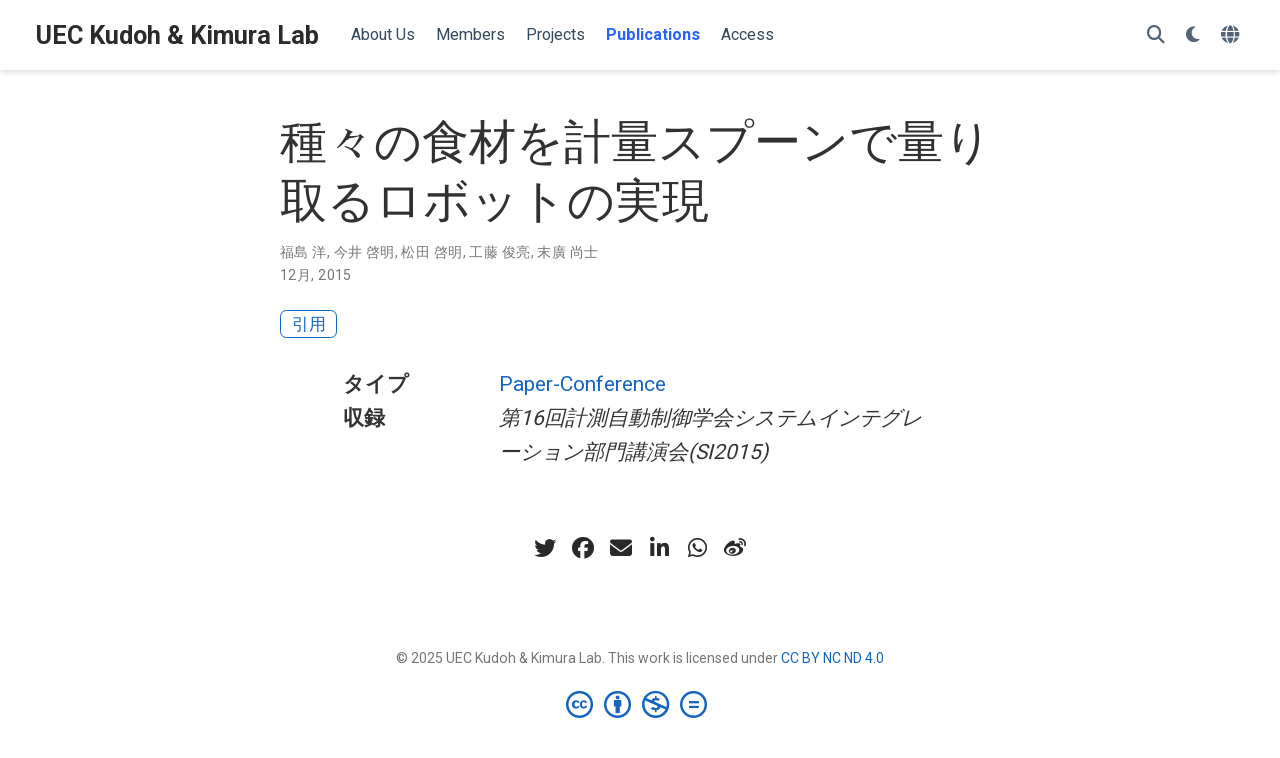

--- FILE ---
content_type: text/html
request_url: https://www.robo.lab.uec.ac.jp/ja/publication/2015/si/fukushima/
body_size: 5269
content:
<!DOCTYPE html>
<!-- This site was created with Hugo Blox. https://hugoblox.com -->
<!-- Last Published: 2025年10月20日 --><html lang="ja-jp" >


<head>
  <meta charset="utf-8" />
  <meta name="viewport" content="width=device-width, initial-scale=1" />
  <meta http-equiv="X-UA-Compatible" content="IE=edge" />
  
  
  
    <meta name="generator" content="Hugo Blox Builder 5.9.7" />
  

  
  












  
  










  







  
  
  <link rel="preconnect" href="https://fonts.gstatic.com" crossorigin />
  

  
  
  
    
      
      <link rel="preload" as="style" href="https://fonts.googleapis.com/css2?family=Montserrat:wght@400;700&family=Roboto+Mono&family=Roboto:wght@400;700&display=swap">
      <link rel="stylesheet" href="https://fonts.googleapis.com/css2?family=Montserrat:wght@400;700&family=Roboto+Mono&family=Roboto:wght@400;700&display=swap" media="print" onload="this.media='all'">
    
  

  
  

  
  

  

  <link rel="stylesheet" href="/css/vendor-bundle.min.26c458e6907dc03073573976b7f4044e.css" media="print" onload="this.media='all'">

  
  
  
    
    
      <link rel="stylesheet" href="https://cdn.jsdelivr.net/gh/jpswalsh/academicons@1.9.4/css/academicons.min.css" integrity="sha512-IW0nhlW5MgNydsXJO40En2EoCkTTjZhI3yuODrZIc8cQ4h1XcF53PsqDHa09NqnkXuIe0Oiyyj171BqZFwISBw==" crossorigin="anonymous" media="print" onload="this.media='all'">
    

    
    
    
    
      
      
    
    
    

    
    
    
      <link rel="stylesheet" href="https://cdn.jsdelivr.net/npm/leaflet@1.7.1/dist/leaflet.min.css" integrity="" crossorigin="anonymous" media="print" onload="this.media='all'">
    

    

    
    
      
      

      
      

      
    
      
      

      
      

      
    
      
      

      
      

      
    
      
      

      
      

      
    
      
      

      
      

      
    
      
      

      
      

      
    
      
      

      
      

      
    
      
      

      
      

      
    
      
      

      
      

      
    
      
      

      
      

      
    
      
      

      
      
        
      

      
    
      
      

      
      

      
    
      
      

      
      

      
    
  

  
  
  
  
  
  
  <link rel="stylesheet" href="/css/wowchemy.f6689966c0a10712f95f034011917db0.css" />

  
  
  

  
  
  
  
  
  
  
    
    
    <link rel="stylesheet" href="/css/libs/chroma/github-light.min.css" title="hl-light" media="print" onload="this.media='all'" >
    <link rel="stylesheet" href="/css/libs/chroma/dracula.min.css" title="hl-dark" media="print" onload="this.media='all'" disabled>
  

  
  



























  
  
  






  <meta name="author" content="UEC RoboLab" />





  

<meta name="description" content="" />



  <link rel="alternate" hreflang="en" href="https://www.robo.lab.uec.ac.jp/en/publication/2015/si/fukushima/" />

<link rel="alternate" hreflang="ja-jp" href="https://www.robo.lab.uec.ac.jp/ja/publication/2015/si/fukushima/" />
<link rel="canonical" href="https://www.robo.lab.uec.ac.jp/ja/publication/2015/si/fukushima/" />



  <link rel="manifest" href="/ja/manifest.webmanifest" />



<link rel="icon" type="image/png" href="/media/icon_hu08477cd345ff7ba5c69c4fc9cedfcab3_9809_32x32_fill_lanczos_center_3.png" />
<link rel="apple-touch-icon" type="image/png" href="/media/icon_hu08477cd345ff7ba5c69c4fc9cedfcab3_9809_180x180_fill_lanczos_center_3.png" />

<meta name="theme-color" content="#1565c0" />










  
  






<meta property="twitter:card" content="summary" />

  <meta property="twitter:site" content="@GetResearchDev" />
  <meta property="twitter:creator" content="@GetResearchDev" />
<meta property="twitter:image" content="https://www.robo.lab.uec.ac.jp/media/icon_hu08477cd345ff7ba5c69c4fc9cedfcab3_9809_512x512_fill_lanczos_center_3.png" />



  

<meta property="og:type" content="article" />
<meta property="og:site_name" content="UEC Kudoh &amp; Kimura Lab" />
<meta property="og:url" content="https://www.robo.lab.uec.ac.jp/ja/publication/2015/si/fukushima/" />
<meta property="og:title" content="種々の食材を計量スプーンで量り取るロボットの実現 | UEC Kudoh &amp; Kimura Lab" />
<meta property="og:description" content="" /><meta property="og:image" content="https://www.robo.lab.uec.ac.jp/media/icon_hu08477cd345ff7ba5c69c4fc9cedfcab3_9809_512x512_fill_lanczos_center_3.png" /><meta property="og:locale" content="ja-jp" />

  
    <meta
      property="article:published_time"
      content="2024-05-12T23:00:00&#43;09:00"
    />
  
  
    <meta property="article:modified_time" content="2015-12-14T00:00:00&#43;00:00">
  






    









<script type="application/ld+json">
{
  "@context": "https://schema.org",
  "@type": "Article",
  "mainEntityOfPage": {
    "@type": "WebPage",
    "@id": "https://www.robo.lab.uec.ac.jp/ja/publication/2015/si/fukushima/"
  },
  "headline": "種々の食材を計量スプーンで量り取るロボットの実現",
  
  "datePublished": "2024-05-12T23:00:00+09:00",
  "dateModified": "2015-12-14T00:00:00Z",
  
  "author": {
    "@type": "Person",
    "name": "福島 洋"
  },
  
  "publisher": {
    "@type": "Organization",
    "name": "UEC Kudoh \u0026 Kimura Lab",
    "logo": {
      "@type": "ImageObject",
      "url": "https://www.robo.lab.uec.ac.jp/media/icon_hu08477cd345ff7ba5c69c4fc9cedfcab3_9809_192x192_fill_lanczos_center_3.png"
    }
  },
  "description": ""
}
</script>

  

  




  
  
  

  
  

  


  
  <title>種々の食材を計量スプーンで量り取るロボットの実現 | UEC Kudoh &amp; Kimura Lab</title>

  
  
  
  











</head>


<body id="top" data-spy="scroll" data-offset="70" data-target="#TableOfContents" class="page-wrapper   " data-wc-page-id="7712ffb007d49f6ac495d74403331364" >

  
  
  
  
  
  
  
  
  
  <script src="/js/wowchemy-init.min.9e4214442a7711d35691acd58f6f6361.js"></script>

  


<aside class="search-modal" id="search">
  <div class="container">
    <section class="search-header">

      <div class="row no-gutters justify-content-between mb-3">
        <div class="col-6">
          <h1>検索</h1>
        </div>
        <div class="col-6 col-search-close">
          <a class="js-search" href="#" aria-label="閉じる"><i class="fas fa-times-circle text-muted" aria-hidden="true"></i></a>
        </div>
      </div>

      <div id="search-box">
        
        <input name="q" id="search-query" placeholder="検索..." autocapitalize="off"
        autocomplete="off" autocorrect="off" spellcheck="false" type="search" class="form-control"
        aria-label="検索...">
        
      </div>

      
      

      

    </section>
    <section class="section-search-results">

      <div id="search-hits">
        
      </div>

    </section>
  </div>
</aside>



  <div class="page-header header--fixed">
  
  
  
  
  












<header>
  <nav class="navbar navbar-expand-lg navbar-light compensate-for-scrollbar" id="navbar-main">
    <div class="container-xl">

      
      <div class="d-none d-lg-inline-flex">
        <a class="navbar-brand" href="/ja/">UEC Kudoh &amp; Kimura Lab</a>
      </div>
      

      
      <button type="button" class="navbar-toggler" data-toggle="collapse"
              data-target="#navbar-content" aria-controls="navbar-content" aria-expanded="false" aria-label="ナビゲーションの切り替え">
      <span><i class="fas fa-bars"></i></span>
      </button>
      

      
      <div class="navbar-brand-mobile-wrapper d-inline-flex d-lg-none">
        <a class="navbar-brand" href="/ja/">UEC Kudoh &amp; Kimura Lab</a>
      </div>
      

      
      
      <div class="navbar-collapse main-menu-item collapse justify-content-start" id="navbar-content">

        
        <ul class="navbar-nav d-md-inline-flex">
          

          

          
          
          
            
          

          

          
          
          
          

          
            
              
              
            
            
          

          <li class="nav-item">
            <a class="nav-link " href="/ja/aboutus"><span>About Us</span></a>
          </li>

          
          

          

          
          
          
            
          

          

          
          
          
          

          
            
              
              
            
            
          

          <li class="nav-item">
            <a class="nav-link " href="/ja/members"><span>Members</span></a>
          </li>

          
          

          

          
          
          
            
          

          

          
          
          
          

          
            
              
              
            
            
          

          <li class="nav-item">
            <a class="nav-link " href="/ja/project"><span>Projects</span></a>
          </li>

          
          

          

          
          
          
            
          

          

          
          
          
          

          
            
              
              
            
            
          

          <li class="nav-item">
            <a class="nav-link  active" href="/ja/publication"><span>Publications</span></a>
          </li>

          
          

          

          
          
          
            
          

          

          
          
          
          

          
            
              
              
            
            
              
              
              
                
              
              
            
          

          <li class="nav-item">
            <a class="nav-link " href="/ja/#contact"><span>Access</span></a>
          </li>

          
          

        

          
        </ul>
      </div>

      <ul class="nav-icons navbar-nav flex-row ml-auto d-flex pl-md-2">

        
        

        
        
        
        <li class="nav-item">
          <a class="nav-link js-search" href="#" aria-label="検索"><i class="fas fa-search" aria-hidden="true"></i></a>
        </li>
        

        
        
        
        <li class="nav-item dropdown theme-dropdown">
          <a href="#" class="nav-link" data-toggle="dropdown" aria-haspopup="true" aria-label="表示設定">
            <i class="fas fa-moon" aria-hidden="true"></i>
          </a>
          <div class="dropdown-menu">
            <a href="#" class="dropdown-item js-set-theme-light">
              <span>ライト</span>
            </a>
            <a href="#" class="dropdown-item js-set-theme-dark">
              <span>ダーク</span>
            </a>
            <a href="#" class="dropdown-item js-set-theme-auto">
              <span>自動</span>
            </a>
          </div>
        </li>
        

        
        
        <li class="nav-item dropdown i18n-dropdown">
          <a href="#" class="nav-link " data-toggle="dropdown"
             aria-haspopup="true" aria-label="言語">
            <i class="fas fa-globe mr-1" aria-hidden="true"></i></a>
          <div class="dropdown-menu">
            <div class="dropdown-item dropdown-item-active">
              <span>日本語</span>
            </div>
            
            <a class="dropdown-item" href="https://www.robo.lab.uec.ac.jp/en/publication/2015/si/fukushima/">
              <span>English</span>
            </a>
            
          </div>
        </li>
        

      </ul>

    </div>
  </nav>
</header>


  </div>

  <div class="page-body">
    
    
    

    


  
    
    
  


<div class="pub">

  













  

  
  
  
<div class="article-container pt-3">
  <h1>種々の食材を計量スプーンで量り取るロボットの実現</h1>

  

  
    


<div class="article-metadata">

  
  
  
  
  <div>
    

  <span >
      <a href="/ja/authors/%E7%A6%8F%E5%B3%B6-%E6%B4%8B/">福島 洋</a></span>, <span >
      <a href="/ja/authors/%E4%BB%8A%E4%BA%95-%E5%95%93%E6%98%8E/">今井 啓明</a></span>, <span >
      <a href="/ja/authors/%E6%9D%BE%E7%94%B0-%E5%95%93%E6%98%8E/">松田 啓明</a></span>, <span >
      <a href="/ja/authors/%E5%B7%A5%E8%97%A4-%E4%BF%8A%E4%BA%AE/">工藤 俊亮</a></span>, <span >
      <a href="/ja/authors/%E6%9C%AB%E5%BB%A3-%E5%B0%9A%E5%A3%AB/">末廣 尚士</a></span>
  </div>
  
  

  
  <span class="article-date">
    
    
      
    
    12月, 2015
  </span>
  

  

  

  
  
  
  

  
  

</div>

    




<div class="btn-links mb-3">
  
  








  





<a href="#" class="btn btn-outline-primary btn-page-header js-cite-modal"
        data-filename="/ja/publication/2015/si/fukushima/cite.bib">
  引用
</a>















</div>


  
</div>



  <div class="article-container">

    

    
    
    <div class="row">
      <div class="col-md-1"></div>
      <div class="col-md-10">
        <div class="row">
          <div class="col-12 col-md-3 pub-row-heading">タイプ</div>
          <div class="col-12 col-md-9">
            <a href="/ja/publication/#paper-conference">
              Paper-Conference
            </a>
          </div>
        </div>
      </div>
      <div class="col-md-1"></div>
    </div>
    <div class="d-md-none space-below"></div>
    

    
    <div class="row">
      <div class="col-md-1"></div>
      <div class="col-md-10">
        <div class="row">
          <div class="col-12 col-md-3 pub-row-heading">収録</div>
          <div class="col-12 col-md-9"><em>第16回計測自動制御学会システムインテグレーション部門講演会(SI2015)</em></div>
        </div>
      </div>
      <div class="col-md-1"></div>
    </div>
    <div class="d-md-none space-below"></div>
    

    <div class="space-below"></div>

    <div class="article-style"></div>

    







<div class="share-box">
  <ul class="share">
    
      
      
      
        
      
      
      
      
      
      
      
      <li>
        <a href="https://twitter.com/intent/tweet?url=https%3A%2F%2Fwww.robo.lab.uec.ac.jp%2Fja%2Fpublication%2F2015%2Fsi%2Ffukushima%2F&amp;text=%E7%A8%AE%E3%80%85%E3%81%AE%E9%A3%9F%E6%9D%90%E3%82%92%E8%A8%88%E9%87%8F%E3%82%B9%E3%83%97%E3%83%BC%E3%83%B3%E3%81%A7%E9%87%8F%E3%82%8A%E5%8F%96%E3%82%8B%E3%83%AD%E3%83%9C%E3%83%83%E3%83%88%E3%81%AE%E5%AE%9F%E7%8F%BE" target="_blank" rel="noopener" class="share-btn-twitter" aria-label="twitter">
          <i class="fab fa-twitter"></i>
        </a>
      </li>
    
      
      
      
        
      
      
      
      
      
      
      
      <li>
        <a href="https://www.facebook.com/sharer.php?u=https%3A%2F%2Fwww.robo.lab.uec.ac.jp%2Fja%2Fpublication%2F2015%2Fsi%2Ffukushima%2F&amp;t=%E7%A8%AE%E3%80%85%E3%81%AE%E9%A3%9F%E6%9D%90%E3%82%92%E8%A8%88%E9%87%8F%E3%82%B9%E3%83%97%E3%83%BC%E3%83%B3%E3%81%A7%E9%87%8F%E3%82%8A%E5%8F%96%E3%82%8B%E3%83%AD%E3%83%9C%E3%83%83%E3%83%88%E3%81%AE%E5%AE%9F%E7%8F%BE" target="_blank" rel="noopener" class="share-btn-facebook" aria-label="facebook">
          <i class="fab fa-facebook"></i>
        </a>
      </li>
    
      
      
      
        
      
      
      
      
      
      
      
        
      
      <li>
        <a href="mailto:?subject=%E7%A8%AE%E3%80%85%E3%81%AE%E9%A3%9F%E6%9D%90%E3%82%92%E8%A8%88%E9%87%8F%E3%82%B9%E3%83%97%E3%83%BC%E3%83%B3%E3%81%A7%E9%87%8F%E3%82%8A%E5%8F%96%E3%82%8B%E3%83%AD%E3%83%9C%E3%83%83%E3%83%88%E3%81%AE%E5%AE%9F%E7%8F%BE&amp;body=https%3A%2F%2Fwww.robo.lab.uec.ac.jp%2Fja%2Fpublication%2F2015%2Fsi%2Ffukushima%2F" target="_blank" rel="noopener" class="share-btn-email" aria-label="envelope">
          <i class="fas fa-envelope"></i>
        </a>
      </li>
    
      
      
      
        
      
      
      
      
      
      
      
      <li>
        <a href="https://www.linkedin.com/shareArticle?url=https%3A%2F%2Fwww.robo.lab.uec.ac.jp%2Fja%2Fpublication%2F2015%2Fsi%2Ffukushima%2F&amp;title=%E7%A8%AE%E3%80%85%E3%81%AE%E9%A3%9F%E6%9D%90%E3%82%92%E8%A8%88%E9%87%8F%E3%82%B9%E3%83%97%E3%83%BC%E3%83%B3%E3%81%A7%E9%87%8F%E3%82%8A%E5%8F%96%E3%82%8B%E3%83%AD%E3%83%9C%E3%83%83%E3%83%88%E3%81%AE%E5%AE%9F%E7%8F%BE" target="_blank" rel="noopener" class="share-btn-linkedin" aria-label="linkedin-in">
          <i class="fab fa-linkedin-in"></i>
        </a>
      </li>
    
      
      
      
        
      
      
      
      
      
      
      
      <li>
        <a href="whatsapp://send?text=%E7%A8%AE%E3%80%85%E3%81%AE%E9%A3%9F%E6%9D%90%E3%82%92%E8%A8%88%E9%87%8F%E3%82%B9%E3%83%97%E3%83%BC%E3%83%B3%E3%81%A7%E9%87%8F%E3%82%8A%E5%8F%96%E3%82%8B%E3%83%AD%E3%83%9C%E3%83%83%E3%83%88%E3%81%AE%E5%AE%9F%E7%8F%BE%20https%3A%2F%2Fwww.robo.lab.uec.ac.jp%2Fja%2Fpublication%2F2015%2Fsi%2Ffukushima%2F" target="_blank" rel="noopener" class="share-btn-whatsapp" aria-label="whatsapp">
          <i class="fab fa-whatsapp"></i>
        </a>
      </li>
    
      
      
      
        
      
      
      
      
      
      
      
      <li>
        <a href="https://service.weibo.com/share/share.php?url=https%3A%2F%2Fwww.robo.lab.uec.ac.jp%2Fja%2Fpublication%2F2015%2Fsi%2Ffukushima%2F&amp;title=%E7%A8%AE%E3%80%85%E3%81%AE%E9%A3%9F%E6%9D%90%E3%82%92%E8%A8%88%E9%87%8F%E3%82%B9%E3%83%97%E3%83%BC%E3%83%B3%E3%81%A7%E9%87%8F%E3%82%8A%E5%8F%96%E3%82%8B%E3%83%AD%E3%83%9C%E3%83%83%E3%83%88%E3%81%AE%E5%AE%9F%E7%8F%BE" target="_blank" rel="noopener" class="share-btn-weibo" aria-label="weibo">
          <i class="fab fa-weibo"></i>
        </a>
      </li>
    
  </ul>
</div>











  
  
    




  
    




  
    




  
    




  
    




  
















  </div>
</div>
  </div>

  <div class="page-footer">
    
    
    <div class="container">
      <footer class="site-footer">

  












  
  
  
  
  













  
  
  

  
  
    
  
  
    
  

  

  
  <p class="powered-by copyright-license-text">
    © 2025 UEC Kudoh &amp; Kimura Lab. This work is licensed under <a href="https://creativecommons.org/licenses/by-nc-nd/4.0" rel="noopener noreferrer" target="_blank">CC BY NC ND 4.0</a>
  </p>
  

  <p class="powered-by footer-license-icons">
    <a href="https://creativecommons.org/licenses/by-nc-nd/4.0" rel="noopener noreferrer" target="_blank" aria-label="Creative Commons">
      <i class="fab fa-creative-commons fa-2x" aria-hidden="true"></i>
      <i class="fab fa-creative-commons-by fa-2x" aria-hidden="true"></i>
      
        <i class="fab fa-creative-commons-nc fa-2x" aria-hidden="true"></i>
      
      
        <i class="fab fa-creative-commons-nd fa-2x" aria-hidden="true"></i>
      
    </a>
  </p>





  <p class="powered-by">
    
    
    
      
      
      
      
      
      
      Published with <a href="https://hugoblox.com/?utm_campaign=poweredby" target="_blank" rel="noopener">Hugo Blox Builder</a> — the free, <a href="https://github.com/HugoBlox/hugo-blox-builder" target="_blank" rel="noopener">open source</a> website builder that empowers creators.
    
  </p>
</footer>

    </div>
    
  </div>

  


<script src="/js/vendor-bundle.min.ff7771056d34ad9f2de2d8f6a466e748.js"></script>




  

  
  

  






  <script src="https://cdn.jsdelivr.net/npm/leaflet@1.7.1/dist/leaflet.min.js" integrity="" crossorigin="anonymous"></script>








  
  <script id="search-hit-fuse-template" type="text/x-template">
    <div class="search-hit" id="summary-{{key}}">
      <div class="search-hit-content">
        <div class="search-hit-name">
          <a href="{{relpermalink}}">{{title}}</a>
          <div class="article-metadata search-hit-type">{{type}}</div>
          <p class="search-hit-description">{{snippet}}</p>
        </div>
      </div>
    </div>
  </script>
  
    <script src="https://cdn.jsdelivr.net/gh/krisk/Fuse@v3.2.1/dist/fuse.min.js" integrity="sha512-o38bmzBGX+hD3JHWUFCDA09btWaqrNmoJ3RXLlrysA7PP01Kgs4UlE4MhelE1v5dJR3+cxlR4qQlotsW7jKsnw==" crossorigin="anonymous"></script>
    <script src="https://cdn.jsdelivr.net/gh/julmot/mark.js@8.11.1/dist/jquery.mark.min.js" integrity="sha512-mhbv5DqBMgrWL+32MmsDOt/OAvqr/cHimk6B8y/bx/xS88MVkYGPiVv2ixKVrkywF2qHplNRUvFsAHUdxZ3Krg==" crossorigin="anonymous"></script>
  












  
  
  
  
  
  
  

















<script id="page-data" type="application/json">{"use_headroom":true}</script>


  <script src="/js/wowchemy-headroom.db4755770454eb63685f8de785c0a172.js" type="module"></script>









  
  


<script src="/ja/js/wowchemy.min.2cf3eed339f2734d3e528530d32b31f3.js"></script>



  <script src="/js/wowchemy-map.a26e9d2f7238ba5b868384f1c5bc6477.js" type="module"></script>




  
<div id="modal" class="modal fade" role="dialog">
  <div class="modal-dialog">
    <div class="modal-content">
      <div class="modal-header">
        <h5 class="modal-title">引用</h5>
        <button type="button" class="close" data-dismiss="modal" aria-label="Close">
          <span aria-hidden="true">&times;</span>
        </button>
      </div>
      <div class="modal-body">
        
        <pre><code></code></pre>
      </div>
      <div class="modal-footer">
        <a class="btn btn-outline-primary my-1 js-copy-cite" href="#" target="_blank">
          <i class="fas fa-copy"></i> コピー
        </a>
        <a class="btn btn-outline-primary my-1 js-download-cite" href="#" target="_blank">
          <i class="fas fa-download"></i> ダウンロード
        </a>
        <div id="modal-error"></div>
      </div>
    </div>
  </div>
</div>


  <script src="/js/wowchemy-publication.9c0e895144aef5a693008b5c5d450147.js" type="module"></script>


















</body>
</html>


--- FILE ---
content_type: text/javascript
request_url: https://www.robo.lab.uec.ac.jp/js/wowchemy-publication.9c0e895144aef5a693008b5c5d450147.js
body_size: 813
content:
var a={},s,r,l=$("#container-publications");if(l.length){l.isotope({itemSelector:".isotope-item",percentPosition:!0,masonry:{columnWidth:".grid-sizer"},filter:function(){let t=$(this),e=s?t.text().match(s):!0,o=r?t.is(r):!0;return e&&o}});let i=$(".filter-search").keyup(p(function(){s=new RegExp(i.val(),"gi"),l.isotope()}));$(".pub-filters").on("change",function(){let e=$(this)[0].getAttribute("data-filter-group");if(a[e]=this.value,r=f(a),l.isotope(),e==="pubtype"){let o=$(this).val();o.substr(0,9)===".pubtype-"?window.location.hash=o.substr(9):window.location.hash=""}})}function p(i,t){let e;return t=t||100,function(){clearTimeout(e);let u=arguments,n=this;function c(){i.apply(n,u)}e=setTimeout(c,t)}}function f(i){let t="";for(let e in i)t+=i[e];return t}function d(){if(!l.length)return;let i=window.location.hash.replace("#",""),t="*";i!=""&&(t=".pubtype-"+i);let e="pubtype";a[e]=t,r=f(a),l.isotope(),$(".pubtype-select").val(t)}document.addEventListener("DOMContentLoaded",function(){$(".pub-filters-select")&&d(),$(".js-cite-modal").click(function(i){i.preventDefault();let t=$(this).attr("data-filename"),e=$("#modal");e.find(".modal-body code").load(t,function(o,u,n){u=="error"?$("#modal-error").html("Error: "+n.status+" "+n.statusText):$(".js-download-cite").attr("href",t)}),e.modal("show")}),$(".js-copy-cite").click(function(i){i.preventDefault();let t=document.querySelector("#modal .modal-body code").innerHTML;navigator.clipboard.writeText(t).then(function(){console.debug("Citation copied!")}).catch(function(){console.error("Citation copy failed!")})})});


--- FILE ---
content_type: text/javascript
request_url: https://www.robo.lab.uec.ac.jp/ja/js/wowchemy.min.2cf3eed339f2734d3e528530d32b31f3.js
body_size: 7690
content:
/*! Hugo Blox Builder v5.9.7 | https://hugoblox.com/ */
/*! Copyright 2016-present George Cushen (https://georgecushen.com/) */
/*! License: https://github.com/HugoBlox/hugo-blox-builder/blob/main/LICENSE.md */

;
/*! medium-zoom 1.0.8 | MIT License | https://github.com/francoischalifour/medium-zoom */(()=>{(()=>{var t,i,c,l,d,m,p,y,_,O,E,e=Object.assign||function(e){for(var t,s,n=1;n<arguments.length;n++){t=arguments[n];for(s in t)Object.prototype.hasOwnProperty.call(t,s)&&(e[s]=t[s])}return e},s=function(t){return t.tagName==="IMG"},A=function(t){return NodeList.prototype.isPrototypeOf(t)},o=function(t){return t&&t.nodeType===1},v=function(t){var n=t.currentSrc||t.src;return n.substr(-4).toLowerCase()===".svg"},C=function(t){try{return Array.isArray(t)?t.filter(s):A(t)?[].slice.call(t).filter(s):o(t)?[t].filter(s):typeof t=="string"?[].slice.call(document.querySelectorAll(t)).filter(s):[]}catch{throw new TypeError(`The provided selector is invalid.
Expects a CSS selector, a Node element, a NodeList or an array.
See: https://github.com/francoischalifour/medium-zoom`)}},R=function(t){var n=document.createElement("div");return n.classList.add("medium-zoom-overlay"),n.style.background=t,n},T=function(t){var s=t.getBoundingClientRect(),o=s.top,i=s.left,a=s.width,r=s.height,n=t.cloneNode(),c=window.pageYOffset||document.documentElement.scrollTop||document.body.scrollTop||0,l=window.pageXOffset||document.documentElement.scrollLeft||document.body.scrollLeft||0;return n.removeAttribute("id"),n.style.position="absolute",n.style.top=o+c+"px",n.style.left=i+l+"px",n.style.width=a+"px",n.style.height=r+"px",n.style.transform="",n},n=function(n,s){var i,o=e({bubbles:!1,cancelable:!1,detail:void 0},s);return typeof window.CustomEvent=="function"?new CustomEvent(n,o):(i=document.createEvent("CustomEvent"),i.initCustomEvent(n,o.bubbles,o.cancelable,o.detail),i)},L=function t(s){var r,u,_=arguments.length>1&&arguments[1]!==void 0?arguments[1]:{},p=window.Promise||function(t){function n(){}t(n,n)},M=function(t){var n=t.target;if(n===u){l();return}if(c.indexOf(n)===-1)return;b({target:n})},S=function(){if(d||!i.original)return;var t=window.pageYOffset||document.documentElement.scrollTop||document.body.scrollTop||0;Math.abs(m-t)>a.scrollOffset&&setTimeout(l,150)},A=function(t){var n=t.key||t.keyCode;(n==="Escape"||n==="Esc"||n===27)&&l()},E=function(){var l,s=arguments.length>0&&arguments[0]!==void 0?arguments[0]:{},i=s;return s.background&&(u.style.background=s.background),s.container&&s.container instanceof Object&&(i.container=e({},a.container,s.container)),s.template&&(l=o(s.template)?s.template:document.querySelector(s.template),i.template=l),a=e({},a,i),c.forEach(function(e){e.dispatchEvent(n("medium-zoom:update",{detail:{zoom:r}}))}),r},j=function(){var s=arguments.length>0&&arguments[0]!==void 0?arguments[0]:{};return t(e({},a,s))},f=function(){for(var n,s=arguments.length,o=Array(s),t=0;t<s;t++)o[t]=arguments[t];return n=o.reduce(function(e,t){return[].concat(e,C(t))},[]),n.filter(function(e){return c.indexOf(e)===-1}).forEach(function(e){c.push(e),e.classList.add("medium-zoom-image")}),h.forEach(function(e){var t=e.type,s=e.listener,o=e.options;n.forEach(function(e){e.addEventListener(t,s,o)})}),r},k=function(){for(var o,a=arguments.length,s=Array(a),t=0;t<a;t++)s[t]=arguments[t];return i.zoomed&&l(),o=s.length>0?s.reduce(function(e,t){return[].concat(e,C(t))},[]):c,o.forEach(function(e){e.classList.remove("medium-zoom-image"),e.dispatchEvent(n("medium-zoom:detach",{detail:{zoom:r}}))}),c=c.filter(function(e){return o.indexOf(e)===-1}),r},O=function(t,n){var s=arguments.length>2&&arguments[2]!==void 0?arguments[2]:{};return c.forEach(function(e){e.addEventListener("medium-zoom:"+t,n,s)}),h.push({type:"medium-zoom:"+t,listener:n,options:s}),r},w=function(t,n){var s=arguments.length>2&&arguments[2]!==void 0?arguments[2]:{};return c.forEach(function(e){e.removeEventListener("medium-zoom:"+t,n,s)}),h=h.filter(function(e){return e.type!=="medium-zoom:"+t||e.listener.toString()!==n.toString()}),r},g=function(){var f=arguments.length>0&&arguments[0]!==void 0?arguments[0]:{},s=f.target,h=function(){if(n={width:document.documentElement.clientWidth,height:document.documentElement.clientHeight,left:0,top:0,right:0,bottom:0},s=void 0,r=void 0,a.container)if(a.container instanceof Object)n=e({},n,a.container),s=n.width-n.left-n.right-a.margin*2,r=n.height-n.top-n.bottom-a.margin*2;else{var n,A=o(a.container)?a.container:document.querySelector(a.container),d=A.getBoundingClientRect(),p=d.width,C=d.height,w=d.left,_=d.top;n=e({},n,{width:p,height:C,left:w,top:_})}var s=s||n.width-a.margin*2,r=r||n.height-a.margin*2,c=i.zoomedHd||i.original,b=v(c)?s:c.naturalWidth||s,g=v(c)?r:c.naturalHeight||r,l=c.getBoundingClientRect(),j=l.top,y=l.left,m=l.width,h=l.height,O=Math.min(Math.max(m,b),s)/m,x=Math.min(Math.max(h,g),r)/h,u=Math.min(O,x),E=(-y+(s-m)/2+a.margin+n.left)/u,k=(-j+(r-h)/2+a.margin+n.top)/u,f="scale("+u+") translate3d("+E+"px, "+k+"px, 0)";i.zoomed.style.transform=f,i.zoomedHd&&(i.zoomedHd.style.transform=f)};return new p(function(e){if(s&&c.indexOf(s)===-1){e(r);return}var t,f,p,g,v=function t(){d=!1,i.zoomed.removeEventListener("transitionend",t),i.original.dispatchEvent(n("medium-zoom:opened",{detail:{zoom:r}})),e(r)};if(i.zoomed){e(r);return}if(s)i.original=s;else if(c.length>0)f=c,i.original=f[0];else{e(r);return}i.original.dispatchEvent(n("medium-zoom:open",{detail:{zoom:r}})),m=window.pageYOffset||document.documentElement.scrollTop||document.body.scrollTop||0,d=!0,i.zoomed=T(i.original),document.body.appendChild(u),a.template&&(p=o(a.template)?a.template:document.querySelector(a.template),i.template=document.createElement("div"),i.template.appendChild(p.content.cloneNode(!0)),document.body.appendChild(i.template)),i.original.parentElement&&i.original.parentElement.tagName==="PICTURE"&&i.original.currentSrc&&(i.zoomed.src=i.original.currentSrc),document.body.appendChild(i.zoomed),window.requestAnimationFrame(function(){document.body.classList.add("medium-zoom--opened")}),i.original.classList.add("medium-zoom-image--hidden"),i.zoomed.classList.add("medium-zoom-image--opened"),i.zoomed.addEventListener("click",l),i.zoomed.addEventListener("transitionend",v),i.original.getAttribute("data-zoom-src")?(i.zoomedHd=i.zoomed.cloneNode(),i.zoomedHd.removeAttribute("srcset"),i.zoomedHd.removeAttribute("sizes"),i.zoomedHd.removeAttribute("loading"),i.zoomedHd.src=i.zoomed.getAttribute("data-zoom-src"),i.zoomedHd.onerror=function(){clearInterval(t),console.warn("Unable to reach the zoom image target "+i.zoomedHd.src),i.zoomedHd=null,h()},t=setInterval(function(){i.zoomedHd.complete&&(clearInterval(t),i.zoomedHd.classList.add("medium-zoom-image--opened"),i.zoomedHd.addEventListener("click",l),document.body.appendChild(i.zoomedHd),h())},10)):i.original.hasAttribute("srcset")?(i.zoomedHd=i.zoomed.cloneNode(),i.zoomedHd.removeAttribute("sizes"),i.zoomedHd.removeAttribute("loading"),g=i.zoomedHd.addEventListener("load",function(){i.zoomedHd.removeEventListener("load",g),i.zoomedHd.classList.add("medium-zoom-image--opened"),i.zoomedHd.addEventListener("click",l),document.body.appendChild(i.zoomedHd),h()})):h()})},l=function(){return new p(function(e){if(d||!i.original){e(r);return}var t=function t(){i.original.classList.remove("medium-zoom-image--hidden"),document.body.removeChild(i.zoomed),i.zoomedHd&&document.body.removeChild(i.zoomedHd),document.body.removeChild(u),i.zoomed.classList.remove("medium-zoom-image--opened"),i.template&&document.body.removeChild(i.template),d=!1,i.zoomed.removeEventListener("transitionend",t),i.original.dispatchEvent(n("medium-zoom:closed",{detail:{zoom:r}})),i.original=null,i.zoomed=null,i.zoomedHd=null,i.template=null,e(r)};d=!0,document.body.classList.remove("medium-zoom--opened"),i.zoomed.style.transform="",i.zoomedHd&&(i.zoomedHd.style.transform=""),i.template&&(i.template.style.transition="opacity 150ms",i.template.style.opacity=0),i.original.dispatchEvent(n("medium-zoom:close",{detail:{zoom:r}})),i.zoomed.addEventListener("transitionend",t)})},b=function(){var t=arguments.length>0&&arguments[0]!==void 0?arguments[0]:{},n=t.target;return i.original?l():g({target:n})},y=function(){return a},x=function(){return c},F=function(){return i.original},c=[],h=[],d=!1,m=0,a=_,i={original:null,zoomed:null,zoomedHd:null,template:null};return Object.prototype.toString.call(s)==="[object Object]"?a=s:(s||typeof s=="string")&&f(s),a=e({margin:0,background:"#fff",scrollOffset:40,container:null,template:null},a),u=R(a.background),document.addEventListener("click",M),document.addEventListener("keyup",A),document.addEventListener("scroll",S),window.addEventListener("resize",l),r={open:g,close:l,toggle:b,update:E,clone:j,attach:f,detach:k,on:O,off:w,getOptions:y,getImages:x,getZoomedImage:F},r};function N(e,t){t===void 0&&(t={});var n,s,o=t.insertAt;if(!e||typeof document=="undefined")return;s=document.head||document.getElementsByTagName("head")[0],n=document.createElement("style"),n.type="text/css",o==="top"?s.firstChild?s.insertBefore(n,s.firstChild):s.appendChild(n):s.appendChild(n),n.styleSheet?n.styleSheet.cssText=e:n.appendChild(document.createTextNode(e))}O=".medium-zoom-overlay{position:fixed;top:0;right:0;bottom:0;left:0;opacity:0;transition:opacity .3s;will-change:opacity}.medium-zoom--opened .medium-zoom-overlay{cursor:pointer;cursor:zoom-out;opacity:1}.medium-zoom-image{cursor:pointer;cursor:zoom-in;transition:transform .3s cubic-bezier(.2,0,.2,1)!important}.medium-zoom-image--hidden{visibility:hidden}.medium-zoom-image--opened{position:relative;cursor:pointer;cursor:zoom-out;will-change:transform}",N(O),E=L,m="production",i={copied:"Copied",copy:"コピー"},p=!0;function b(e,t){const n=e.getBoundingClientRect(),o={height:e.clientHeight,width:e.clientWidth},s=t.getBoundingClientRect(),i=s.top>=n.top&&s.bottom<=n.top+o.height;i||(e.scrollTop=s.top+e.scrollTop-n.top)}function r(){let e=document.getElementById("navbar-main"),t=e?e.getBoundingClientRect().height:0;return console.debug("Navbar height: "+t),t}function g(e,t=0){if(e=typeof e=="undefined"||typeof e=="object"?decodeURIComponent(window.location.hash):e,$(e).length){e="#"+$.escapeSelector(e.substring(1));let n=Math.ceil($(e).offset().top-r());document.querySelector("body").classList.add("scrolling"),$("html, body").animate({scrollTop:n},t,function(){document.querySelector("body").classList.remove("scrolling")})}else console.debug("Cannot scroll to target `#"+e+"`. ID not found!")}function j(){let e=$("body"),t=e.data("bs.scrollspy");t&&(t._config.offset=r(),e.data("bs.scrollspy",t),e.scrollspy("refresh"))}$("#navbar-main li.nav-item a.nav-link, .js-scroll").on("click",function(e){let t=this.hash;if(this.pathname===window.location.pathname&&t&&$(t).length&&$(".js-widget-page").length>0){e.preventDefault();let n=Math.ceil($(t).offset().top-r());$("html, body").animate({scrollTop:n},800)}}),$(document).on("click",".navbar-collapse.show",function(e){let t=$(e.target).is("a")?$(e.target):$(e.target).parent();t.is("a")&&t.attr("class")!="dropdown-toggle"&&$(this).collapse("hide")}),$("body").on("mouseenter mouseleave",".dropdown",function(e){var t=$(e.target).closest(".dropdown"),n=$(".dropdown-menu",t);t.addClass("show"),n.addClass("show"),setTimeout(function(){t[t.is(":hover")?"addClass":"removeClass"]("show"),n[t.is(":hover")?"addClass":"removeClass"]("show")},300)}),$(window).resize(function(){clearTimeout(y),y=setTimeout(j,200)}),window.addEventListener("hashchange",g);function P(e,t){m==="production"&&$.getJSON("https://api.github.com/repos/"+t+"/tags").done(function(t){let n=t[0];$(e).append(" "+n.name)}).fail(function(e,t,n){let s=t+", "+n;console.log("Request Failed: "+s)})}function w(e,t=600){e.style.display="",e.style.opacity="0";let s=+new Date,n=function(){e.style.opacity=(+e.style.opacity+(new Date-s)/t).toString(),s=+new Date,+e.style.opacity<1&&(window.requestAnimationFrame&&requestAnimationFrame(n)||setTimeout(n,16))};n()}t=document.body;function x(){return parseInt(localStorage.getItem("wcTheme")||2)}function f(){return Boolean(window.wc.darkLightEnabled)}function S(){if(!f())return console.debug("User theming disabled."),{isDarkTheme:window.wc.isSiteThemeDark,themeMode:window.wc.isSiteThemeDark?1:0};console.debug("User theming enabled.");let e,n=x();switch(console.debug(`User's theme variation: ${n}`),n){case 0:e=!1;break;case 1:e=!0;break;default:window.matchMedia("(prefers-color-scheme: dark)").matches?e=!0:window.matchMedia("(prefers-color-scheme: light)").matches?e=!1:e=window.wc.isSiteThemeDark;break}return e&&!t.classList.contains("dark")?(console.debug("Applying Hugo Blox Builder dark theme"),document.body.classList.add("dark")):!e&&t.classList.contains("dark")&&(console.debug("Applying Hugo Blox Builder light theme"),document.body.classList.remove("dark")),{isDarkTheme:e,themeMode:n}}function a(e){if(!f()){console.debug("Cannot change theme - user theming disabled.");return}let t;switch(e){case 0:localStorage.setItem("wcTheme","0"),t=!1,console.debug("User changed theme variation to Light.");break;case 1:localStorage.setItem("wcTheme","1"),t=!0,console.debug("User changed theme variation to Dark.");break;default:localStorage.setItem("wcTheme","2"),window.matchMedia("(prefers-color-scheme: dark)").matches?t=!0:window.matchMedia("(prefers-color-scheme: light)").matches?t=!1:t=window.wc.isSiteThemeDark,console.debug("User changed theme variation to Auto.");break}h(t,e)}function k(e){let t=document.querySelector(".js-set-theme-light"),n=document.querySelector(".js-set-theme-dark"),s=document.querySelector(".js-set-theme-auto");if(t===null)return;switch(e){case 0:t.classList.add("dropdown-item-active"),n.classList.remove("dropdown-item-active"),s.classList.remove("dropdown-item-active");break;case 1:t.classList.remove("dropdown-item-active"),n.classList.add("dropdown-item-active"),s.classList.remove("dropdown-item-active");break;default:t.classList.remove("dropdown-item-active"),n.classList.remove("dropdown-item-active"),s.classList.add("dropdown-item-active");break}}function h(e,n=2,s=!1){const o=document.querySelector("link[title=hl-light]"),i=document.querySelector("link[title=hl-dark]"),a=o!==null||i!==null,r=document.querySelector("script[title=mermaid]")!==null;k(n);const c=new CustomEvent("wcThemeChange",{detail:{isDarkTheme:()=>e}});if(document.dispatchEvent(c),!s&&(e===!1&&!t.classList.contains("dark")||e===!0&&t.classList.contains("dark")))return;e===!1?(s||(Object.assign(document.body.style,{opacity:0,visibility:"visible"}),w(document.body,600)),t.classList.remove("dark"),a&&(console.debug("Setting HLJS theme to light"),o&&(o.disabled=!1),i&&(i.disabled=!0)),r&&(console.debug("Initializing Mermaid with light theme"),s?window.mermaid.initialize({startOnLoad:!0,theme:"default",securityLevel:"loose"}):location.reload())):e===!0&&(s||(Object.assign(document.body.style,{opacity:0,visibility:"visible"}),w(document.body,600)),t.classList.add("dark"),a&&(console.debug("Setting HLJS theme to dark"),o&&(o.disabled=!0),i&&(i.disabled=!1)),r&&(console.debug("Initializing Mermaid with dark theme"),s?window.mermaid.initialize({startOnLoad:!0,theme:"dark",securityLevel:"loose"}):location.reload()))}function M(e){if(!f())return;const s=e.matches;console.debug(`OS dark mode preference changed to ${s?"🌒 on":"☀️ off"}.`);let n=x(),t;n===2&&(window.matchMedia("(prefers-color-scheme: dark)").matches?t=!0:window.matchMedia("(prefers-color-scheme: light)").matches?t=!1:t=window.wc.isSiteThemeDark,h(t,n))}console.debug(`Environment: ${m}`);function F(){if(window.history.replaceState){let e=window.location.protocol+"//"+window.location.host+window.location.pathname+window.location.hash;window.history.replaceState({path:e},"",e)}}function u(){const e=document.querySelector("body");if(e.classList.contains("searching"))document.getElementById("search-query").blur(),e.classList.remove("searching","compensate-for-scrollbar"),F(),$("#fancybox-style-noscroll").remove();else{!$("#fancybox-style-noscroll").length&&document.body.scrollHeight>window.innerHeight&&($("head").append('<style id="fancybox-style-noscroll">.compensate-for-scrollbar{margin-right:'+(window.innerWidth-document.documentElement.clientWidth)+"px;}</style>"),e.classList.add("compensate-for-scrollbar")),e.classList.add("searching"),$(".search-results").css({opacity:0,visibility:"visible"}).animate({opacity:1},200);let t=document.querySelector(".ais-SearchBox-input");t?t.focus():document.getElementById("search-query").focus()}}function z(){document.querySelector("#TableOfContents")&&document.querySelector("#TableOfContents").classList.add("nav","flex-column"),document.querySelectorAll("#TableOfContents li").forEach(e=>{e.classList.add("nav-item")}),document.querySelectorAll("#TableOfContents li a").forEach(e=>{e.classList.add("nav-link")}),document.querySelectorAll("input[type='checkbox'][disabled]").forEach(e=>{e.closest("ul").classList.add("task-list")}),document.querySelectorAll("table").forEach(e=>{e.classList.add("table")})}function D(e){return Array.prototype.filter.call(e.parentNode.children,function(t){return t!==e})}document.addEventListener("DOMContentLoaded",function(){z();let{isDarkTheme:s,themeMode:o}=S();h(s,o,!0);let t=document.querySelector(".docs-links .active"),n=document.querySelector(".docs-links");t&&n&&b(n,t);let e=".js-github-release";$(e).length>0&&P(e,$(e).data("repo"))}),window.addEventListener("load",function(){j();let t=document.querySelectorAll(".projects-container"),n=t.length;window.location.hash&&n===0&&g(decodeURIComponent(window.location.hash),0);let s=document.querySelector(".docs-toc .nav-link.active"),o=document.querySelector(".docs-toc");s&&o&&b(o,s);let e={};document.body.classList.contains("dark")?e.background="rgba(0,0,0,0.9)":e.background="rgba(255,255,255,0.9)",E("[data-zoomable]",e);let i=0;t.forEach(function(e,t){console.debug(`Loading Isotope instance ${t}`);let i,n=e.closest("section"),s="";n.querySelector(".isotope").classList.contains("js-layout-row")?s="fitRows":s="masonry";let r=n.querySelector(".default-project-filter"),o="*";r!==null&&(o=r.textContent),console.debug(`Default Isotope filter: ${o}`),imagesLoaded(e,function(){i=new Isotope(e,{itemSelector:".isotope-item",layoutMode:s,masonry:{gutter:20},filter:o});let t=n.querySelectorAll(".project-filters a");t.forEach(e=>e.addEventListener("click",t=>{t.preventDefault();let n=e.getAttribute("data-filter");console.debug(`Updating Isotope filter to ${n}`),i.arrange({filter:n}),e.classList.remove("active"),e.classList.add("active");let s=D(e);s.forEach(e=>{e.classList.remove("active"),e.classList.remove("all")})})),a()})});function a(){i++,i===n&&(console.debug(`All Portfolio Isotope instances loaded.`),window.location.hash&&g(decodeURIComponent(window.location.hash),0))}document.addEventListener("keyup",e=>{if(e.code==="Escape"){const e=document.body;e.classList.contains("searching")&&u()}if(e.key==="/"){let t=document.hasFocus()&&document.activeElement!==document.body&&document.activeElement!==document.documentElement&&document.activeElement||null,n=t instanceof HTMLInputElement||t instanceof HTMLTextAreaElement;p&&!n&&(e.preventDefault(),u())}}),p&&document.querySelectorAll(".js-search").forEach(e=>{e.addEventListener("click",e=>{e.preventDefault(),u()})}),$('[data-toggle="tooltip"]').tooltip()}),d=document.querySelector(".js-set-theme-light"),l=document.querySelector(".js-set-theme-dark"),c=document.querySelector(".js-set-theme-auto"),d&&l&&c&&(d.addEventListener("click",e=>{e.preventDefault(),a(0)}),l.addEventListener("click",e=>{e.preventDefault(),a(1)}),c.addEventListener("click",e=>{e.preventDefault(),a(2)})),_=window.matchMedia("(prefers-color-scheme: dark)"),_.addEventListener("change",e=>{M(e)}),document.querySelectorAll("pre > code").forEach(e=>{const n=e.parentNode.parentNode,t=document.createElement("button");let o=["btn","btn-primary","btn-copy-code"];t.classList.add(...o),t.innerHTML=i.copy;function s(){t.innerHTML=i.copied,setTimeout(()=>{t.innerHTML=i.copy},2e3)}t.addEventListener("click",()=>{if(console.debug("Code block copy click. Is secure context for Clipboard API? "+window.isSecureContext),"clipboard"in navigator){navigator.clipboard.writeText(e.textContent),s();return}console.debug("Falling back to legacy clipboard copy");const t=document.createRange();t.selectNodeContents(e);const n=window.getSelection();n.removeAllRanges(),n.addRange(t);try{document.execCommand("copy"),s()}catch(e){console.error(e)}n.removeRange(t)}),n.classList.contains("highlight")?n.appendChild(t):e.parentNode.parentNode.parentNode.parentNode.parentNode.nodeName=="TABLE"?e.parentNode.parentNode.parentNode.parentNode.parentNode.appendChild(t):e.parentNode.appendChild(t)})})(),(()=>{var o={authors:"著者",event:"登壇",post:"投稿",project:"プロジェクト",publication:"発表文献",slides:"スライド"},i={no_results:"結果が見つかりませんでした",placeholder:"検索...",results:"件の検索結果"},t={indexURI:"/ja/index.json",minLength:1,threshold:.3},n={shouldSort:!0,includeMatches:!0,tokenize:!0,threshold:t.threshold,location:0,distance:100,maxPatternLength:32,minMatchCharLength:t.minLength,keys:[{name:"title",weight:.99},{name:"summary",weight:.6},{name:"authors",weight:.5},{name:"content",weight:.2},{name:"tags",weight:.5},{name:"categories",weight:.5}]},e=60;function a(e){return decodeURIComponent((location.search.split(e+"=")[1]||"").split("&")[0]).replace(/\+/g," ")}function r(e){history.replaceState&&window.history.replaceState({path:e},"",e)}function s(e,t){let s=$("#search-query").val();if(s.length<1&&($("#search-hits").empty(),$("#search-common-queries").show()),!e&&s.length<n.minMatchCharLength)return;$("#search-hits").empty(),$("#search-common-queries").hide(),c(s,t);let o=window.location.protocol+"//"+window.location.host+window.location.pathname+"?q="+encodeURIComponent(s)+window.location.hash;r(o)}function c(e,t){let n=t.search(e);n.length>0?($("#search-hits").append('<h3 class="mt-0">'+n.length+" "+i.results+"</h3>"),l(e,n)):$("#search-hits").append('<div class="search-no-results">'+i.no_results+"</div>")}function l(t,s){$.each(s,function(s,i){let a=i.item.section,r="",c="",l=[];["publication","event"].includes(a)?r=i.item.summary:r=i.item.content,n.tokenize?l.push(t):$.each(i.matches,function(t,n){if(n.key=="content"){let t=n.indices[0][0]-e>0?n.indices[0][0]-e:0,s=n.indices[0][1]+e<r.length?n.indices[0][1]+e:r.length;c+=r.substring(t,s),l.push(n.value.substring(n.indices[0][0],n.indices[0][1]-n.indices[0][0]+1))}}),c.length<1&&(c+=i.item.summary);let u=$("#search-hit-fuse-template").html();a in o&&(a=o[a]);let h={key:s,title:i.item.title,type:a,relpermalink:i.item.relpermalink,snippet:c},m=d(u,h);$("#search-hits").append(m),$.each(l,function(e,t){$("#summary-"+s).mark(t)})})}function d(e,t){let n,s,o;for(n in t)s="\\{\\{\\s*"+n+"\\s*\\}\\}",o=new RegExp(s,"g"),e=e.replace(o,t[n]);return e}typeof Fuse=="function"&&$.getJSON(t.indexURI,function(e){let t=new Fuse(e,n),o=a("q");o&&(document.querySelector("body").classList.add("searching"),$(".search-results").css({opacity:0,visibility:"visible"}).animate({opacity:1},200),$("#search-query").val(o),$("#search-query").focus(),s(!0,t)),$("#search-query").keyup(function(e){clearTimeout($.data(this,"searchTimer")),e.keyCode==13?s(!0,t):$(this).data("searchTimer",setTimeout(function(){s(!1,t)},250))})})})()})()

--- FILE ---
content_type: text/javascript
request_url: https://www.robo.lab.uec.ac.jp/js/wowchemy-init.min.9e4214442a7711d35691acd58f6f6361.js
body_size: 768
content:
/*! Hugo Blox Builder v5.9.7 | https://hugoblox.com/ */
/*! Copyright 2016-present George Cushen (https://georgecushen.com/) */
/*! License: https://github.com/HugoBlox/hugo-blox-builder/blob/main/LICENSE.md */

;
(()=>{(()=>{var t,n,e=document.body;function s(){return parseInt(localStorage.getItem("wcTheme")||2)}function o(){return Boolean(window.wc.darkLightEnabled)}function i(){if(!o())return console.debug("User theming disabled."),{isDarkTheme:window.wc.isSiteThemeDark,themeMode:window.wc.isSiteThemeDark?1:0};console.debug("User theming enabled.");let t,n=s();switch(console.debug(`User's theme variation: ${n}`),n){case 0:t=!1;break;case 1:t=!0;break;default:window.matchMedia("(prefers-color-scheme: dark)").matches?t=!0:window.matchMedia("(prefers-color-scheme: light)").matches?t=!1:t=window.wc.isSiteThemeDark;break}return t&&!e.classList.contains("dark")?(console.debug("Applying Hugo Blox Builder dark theme"),document.body.classList.add("dark")):!t&&e.classList.contains("dark")&&(console.debug("Applying Hugo Blox Builder light theme"),document.body.classList.remove("dark")),{isDarkTheme:t,themeMode:n}}t="minimal",n=!1,window.wc={darkLightEnabled:t,isSiteThemeDark:n},window.netlifyIdentity&&window.netlifyIdentity.on("init",e=>{e||window.netlifyIdentity.on("login",()=>{document.location.href="/admin/"})}),i(),window.PlotlyConfig={MathJaxConfig:"local"},Object.keys(localStorage).forEach(function(e){/^wc-announcement-/.test(e)&&(document.documentElement.setAttribute("data-wc-announcement-status","dismissed"),console.debug("Hiding announcement..."))})})()})()